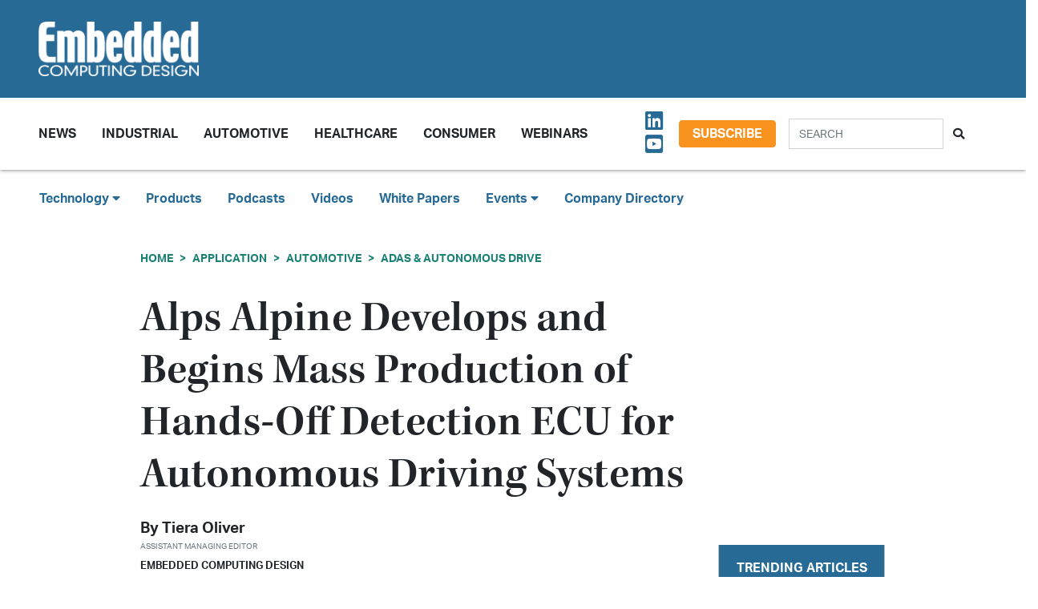

--- FILE ---
content_type: text/html; charset=UTF-8
request_url: https://embeddedcomputing.com/application/automotive/adas-autonomous-drive/alps-alpine-develops-and-begins-mass-production-of-hands-off-detection-ecu-for-autonomous-driving-systems
body_size: 10304
content:












<!doctype html>
<html lang="en">
<head>
    <meta charset="utf-8">
    <meta name="viewport" content="width=device-width, initial-scale=1, shrink-to-fit=no">

    <title>Alps Alpine Develops and Begins Mass Production of Hands-Off Detection ECU for Autonomous Driving Systems - Embedded Computing Design</title>
    <meta name="description" content="Alps Alpine has a developed an electronic control unit (ECU)&amp;nbsp;for hands-off detection to support autonomous driving systems by distinguishing between variations in a driver&amp;rsquo;s grip on the steering wheel.">
    <meta name="keywords" content="">
    <meta name="author" content="OpenSystems Media">

        <script type="text/javascript">
                var client_id = "";
            </script>

    <link rel="apple-touch-icon" sizes="180x180" href="/ecd-favicon-safari-180x180.png">
<link rel="icon" type="image/png" sizes="32x32" href="/ecd-favicon-browser-32x32.png">
<link rel="icon" type="image/png" sizes="16x16" href="/ecd-favicon-browser-16x16.png">
<link rel="manifest" href="/site.webmanifest">
<link rel="mask-icon" href="/ecd-favicon-safari.svg" color="#5bbad5">
<meta name="msapplication-TileColor" content="#2b5797">
<meta name="theme-color" content="#ffffff">

<!-- Google Tag Manager -->
<script>(function(w,d,s,l,i){w[l]=w[l]||[];w[l].push({'gtm.start':
            new Date().getTime(),event:'gtm.js'});var f=d.getElementsByTagName(s)[0],
        j=d.createElement(s),dl=l!='dataLayer'?'&l='+l:'';j.async=true;j.src=
        'https://www.googletagmanager.com/gtm.js?id='+i+dl;f.parentNode.insertBefore(j,f);
    })(window,document,'script','dataLayer','GTM-TQ82QX9');</script>
<!-- End Google Tag Manager -->


<!-- Adobe Fonts -->
<noscript>
<link rel="stylesheet" href="https://use.typekit.net/wbj7dyv.css">
</noscript>


<!-- Font Awesome -->
<script src="https://kit.fontawesome.com/f838852e63.js" crossorigin="anonymous"></script>

<link rel="stylesheet" href="https://embeddedcomputing.com/assets/css/hamburgers.min.css">

<link rel="stylesheet" href="/assets/css/ecd.css?id=a5fe8aa1daa2c2ab492f">






<script type="text/javascript">
// Add category targeting if available for Google Ads
if(typeof category === 'undefined') {
        var category = "automotive";
    }

var property = "ECD";

// Add any "Global" variables here
var superLeaderboard, leaderboardATF, leaderboardBTF, mediumRectangleSidebar, skyscraperSidebar, welcomeAd, nativeWelcome;

// var welcomeAdSold = false;
</script>

<script async src="https://securepubads.g.doubleclick.net/tag/js/gpt.js"></script>
<script src="/assets/js/gads.js?id=5a583c53b65b5466811a"></script>




<!-- Marketo Munchkin -->
<script type="text/javascript">
    (function() {
        var didInit = false;
        function initMunchkin() {
            if(didInit === false) {
                didInit = true;
                Munchkin.init('609-IYN-899');
            }
        }
        var s = document.createElement('script');
        s.type = 'text/javascript';
        s.async = true;
        s.src = '//munchkin.marketo.net/munchkin.js';
        s.onreadystatechange = function() {
            if (this.readyState == 'complete' || this.readyState == 'loaded') {
                initMunchkin();
            }
        };
        s.onload = initMunchkin;
        document.getElementsByTagName('head')[0].appendChild(s);
    })();
</script>






<script data-ad-client="ca-pub-7168430979886964" async src="https://pagead2.googlesyndication.com/pagead/js/adsbygoogle.js"></script>







<meta property="og:title" content="Alps Alpine Develops and Begins Mass Production of Hands-Off Detection ECU for Autonomous Driving Systems - Embedded Computing Design" />
<meta property="og:description" content="Alps Alpine has a developed an electronic control unit (ECU)&amp;nbsp;for hands-off detection to support autonomous driving systems by distinguishing between variations in a driver&amp;rsquo;s grip on the steering wheel." />
<meta property="og:image" content="https://data.embeddedcomputing.com/uploads/resize/1256/756/external/data.embeddedcomputing.com/uploads/articles/primary_images/1626454772.jpeg" />
<meta property="og:url" content="https://embeddedcomputing.com/application/automotive/adas-autonomous-drive/alps-alpine-develops-and-begins-mass-production-of-hands-off-detection-ecu-for-autonomous-driving-systems" />


<meta name="twitter:title" content="Alps Alpine Develops and Begins Mass Production of Hands-Off Detection ECU for Autonomous Driving Systems - Embedded Computing Design">
<meta name="twitter:description" content="Alps Alpine has a developed an electronic control unit (ECU)&amp;nbsp;for hands-off detection to support autonomous driving systems by distinguishing between variations in a driver&amp;rsquo;s grip on the steering wheel.">
<meta name="twitter:image" content="https://data.embeddedcomputing.com/uploads/resize/1256/756/external/data.embeddedcomputing.com/uploads/articles/primary_images/1626454772.jpeg">
<meta name="twitter:card" content="summary" />
<meta name="twitter:site" content="@embedded_comp" />

<meta property="og:site_name" content="Embedded Computing Design">

</head>

<body class="page body-cat-automotive">

<!-- Google Tag Manager (noscript) -->
<noscript><iframe src="https://www.googletagmanager.com/ns.html?id=GTM-TQ82QX9"
                  height="0" width="0" style="display:none;visibility:hidden"></iframe></noscript>
<!-- End Google Tag Manager (noscript) -->

<div class="ad super-leaderboard d-print-none">
    <div id="ad-resizer" class="ad-resizer">
        <!-- /22057213624/super_leaderboard -->
        <div id='div-gpt-ad-1594244816553-0'>
            <script>
                googletag.cmd.push(function() { googletag.display('div-gpt-ad-1594244816553-0'); });
            </script>
        </div>
    </div>
</div>

<header>

    <div class="row ecd-header">
        <div class="container px-5 mw-100">
            <div class="row py-3 justify-content-between align-items-center">
                <div class="col-3">
                    <a href="/">
                        <img class="main-logo d-block" src="https://embeddedcomputing.com/assets/img/ECDlogo_whiteREV2016@2x.png" alt="" loading="lazy">
                        <h1 class="d-none">Embedded Computing Design</h1>
                    </a>
                </div>

                <div class="col-9 d-print-none">

                    <div class="ad top-leaderboard m-auto">
                        <!-- /22057213624/Leaderboard_ATF -->
                        <div id='div-gpt-ad-1595887245727-0'>
                            <script>
                                googletag.cmd.push(function() { googletag.display('div-gpt-ad-1595887245727-0'); });
                            </script>
                        </div>
                    </div>

                </div>

            </div>

        </div>
    </div>

    <div class="container floating-menu px-5">

        <nav class="navbar navbar-expand-lg navbar-light">
            <a class="navbar-brand d-md-none d-block" href="#"><img class="d-inline-block" src="https://embeddedcomputing.com/assets/img/ECDlogo_whiteREV2016@2x.png" alt=""></a>
            <button class="navbar-toggler" type="button" data-toggle="collapse" data-target="#navbarTogglerDemo02" aria-controls="navbarTogglerDemo02" aria-expanded="false" aria-label="Toggle navigation">
                <span class="navbar-toggler-icon"></span>
            </button>

            <div class="collapse navbar-collapse" id="navbarTogglerDemo02">

                <form action="/search" method="GET" class="search d-flex d-sm-none justify-content-start d-print-none">
                    <div class="input-group">
                        <input type="text" class="form-control" placeholder="SEARCH" aria-label="Search" aria-describedby="button-addon" name="query">
                        <div class="input-group-append">
                            <button class="btn" type="submit" id="button-addon"><i class="fas fa-search"></i></button>
                        </div>
                    </div>
                </form>

                <ul class="navbar-nav mt-2 mr-auto mt-lg-0">
















                    <li class="nav-item dropdown">
                        <a class="nav-link dropdown-toggle cat-resources" href="#" id="navbarDropdownMenuLink" role="button" data-toggle="dropdown" aria-haspopup="true" aria-expanded="false">
                            News
                        </a>
                        <ul class="dropdown-menu" aria-labelledby="navbarDropdownMenuLink">
                            <li><a class="dropdown-item" href="/stories">Design Articles</a></li>
                            <li><a class="dropdown-item" href="/blogs">Op-Eds</a></li>
                            <li><a class="dropdown-item" href="/news">Industry News</a></li>
                            <li><a class="dropdown-item" href="/magazine">Magazines</a></li>
                        </ul>
                    </li>
                    <li class="nav-item">
                        <a class="nav-link cat-resources" href="/application/industrial">
                            Industrial
                        </a>
                    </li>
                    <li class="nav-item">
                        <a class="nav-link cat-resources" href="/application/automotive">
                            Automotive
                        </a>
                    </li>
                    <li class="nav-item">
                        <a class="nav-link cat-resources" href="/application/healthcare">
                            Healthcare
                        </a>
                    </li>
                    <li class="nav-item">
                        <a class="nav-link cat-resources" href="/application/consumer">
                            Consumer
                        </a>
                    </li>
                    <li class="nav-item">
                        <a class="nav-link cat-resources" href="/webcasts">
                            Webinars
                        </a>
                    </li>




































































                </ul>

                
                <div class="text-right d-none d-md-block p-3">
                    <ul class="list-unstyled mb-0">
                        <li>
                                                                                                                                                                                                                    <a href="https://www.linkedin.com/showcase/embedded-computing-design" target="_blank">
                                    <i class="fab fa-linkedin social-icon px-1"></i>
                                </a>
                                                                                                                            <a href="https://www.youtube.com/user/videoopensystems" target="_blank">
                                    <i class="fab fa-youtube-square social-icon px-1"></i>
                                </a>
                                                                                                                                                </li>
                    </ul>
                </div>

                <div class="text-right d-none d-md-block">
                    <a class="btn btn-secondary btn-subscribe m-auto" href="/subscribe">Subscribe</a>
                </div>

                <div class="text-center d-block d-md-none pb-3">
                    <a class="btn btn-secondary btn-subscribe m-auto" href="/subscribe">Subscribe</a>
                </div>

                <form action="/search" method="GET" class="search d-none d-sm-flex justify-content-start d-print-none p-3">
                    <div class="input-group">
                        <input type="text" class="form-control" placeholder="SEARCH" aria-label="Search" aria-describedby="button-addon" name="query">
                        <div class="input-group-append">
                            <button class="btn" type="submit" id="button-addon"><i class="fas fa-search"></i></button>
                        </div>
                    </div>
                </form>
            </div>
        </nav>
    </div>
</header>

<div class="container-fluid ecd-second-menu p-0">
    
    <div class="row d-none d-md-block py-3">
        <header class="shadow-none">
            <nav class="navbar d-print-block">
                <div class="col px-5">
                    <ul class="justify-content-start nav">
                        <li class="nav-item dropdown">
                            <a class="nav-link dropdown-toggle cat-technology" data-toggle="dropdown" href="#" role="button"
                               aria-haspopup="true" aria-expanded="false">Technology <i class="fas fa-caret-down"></i></a>
                            <div class="dropdown-menu">
                                <a class="dropdown-item" href="/technology/ai-machine-learning">AI & Machine Learning</a>
                                <a class="dropdown-item" href="/technology/analog-and-power">Analog & Power</a>
                                <a class="dropdown-item" href="/technology/debug-and-test">Debug & Test</a>
                                <a class="dropdown-item" href="/application/hpc-datacenters">HPC/Datacenters</a>
                                <a class="dropdown-item" href="/technology/iot">IoT & Connectivity</a>
                                <a class="dropdown-item" href="/application/networking-5g">Networking & 5G</a>
                                <a class="dropdown-item" href="/technology/open-source">Open Source</a>
                                <a class="dropdown-item" href="/technology/processing">Processing</a>
                                <a class="dropdown-item" href="/technology/security">Security</a>
                                <a class="dropdown-item" href="/technology/software-and-os">Software & OS</a>
                                <a class="dropdown-item" href="/technology/storage">Storage</a>
                            </div>
                        </li>
                        <li class="nav-item"><a class="nav-link" href="/products">Products</a></li>
                        
                        <li class="nav-item"><a class="nav-link" href="/podcasts">Podcasts</a></li>
                        <li class="nav-item"><a class="nav-link" href="/videos">Videos</a></li>
                        <li class="nav-item"><a class="nav-link" href="/whitepapers">White Papers</a></li>
                        <li class="nav-item dropdown">
                            <a class="nav-link dropdown-toggle" data-toggle="dropdown" href="#" role="button"
                               aria-haspopup="true" aria-expanded="false">Events <i class="fas fa-caret-down"></i></a>
                            <div class="dropdown-menu">
                                <a class="dropdown-item"
                                   href="/webcasts">
                                    AI Day
                                </a>
                                <a class="dropdown-item" href="/topics/APEC">APEC</a>
                                <a class="dropdown-item"
                                   href="https://resources.embeddedcomputing.com/series/automotive2024/landing_page?utm_bmcr_source=landing_page">
                                    Automotive Tech Virtual Conference
                                </a>
                                <a class="dropdown-item" href="/topics/ces">CES</a>
                                <a class="dropdown-item" href="/topics/computex">Computex</a>
                                <a class="dropdown-item" href="/topics/electronica">electronica</a>
                                <a class="dropdown-item" href="/topics/embeddedworld">embedded world</a>
                                <a class="dropdown-item" href="/topic/Future%20Memory%20Summit">FMS: the Future of Memory and Storage</a>
                                <a class="dropdown-item"
                                   href="https://resources.embeddedcomputing.com/series/the-iot-device-security-conf/landing_page">
                                    The IoT Device Security Conference
                                </a>
                                <a class="dropdown-item" href="/topics/nvidia%20gtc">NVIDIA GTC</a>
                                <a class="dropdown-item" href="/topics/RISC-V">RISC-V Summit</a>
                                
                            </div>
                        </li>
                        <li class="nav-item"><a class="nav-link" href="/companies">Company Directory</a></li>
                    </ul>
                </div>
            </nav>
        </header>
    </div>
</div><!-- .container-fluid -->

<div class="container" id="main-content">




    
    <div class="row" id="body-container">
        <div class="col-12">

                            <nav aria-label="breadcrumb">
                    <ol class="breadcrumb breadcrumb-cat-automotive p-0 pt-3">
                        <li class="breadcrumb-item"><a href="/">Home</a></li>
                                                    <li class="breadcrumb-item"><a href="/application">Application</a></li>
                        
                                                    <li class="breadcrumb-item"><a href="/application/automotive">Automotive</a></li>
                        


                        <li class="breadcrumb-item"><a href="/application/automotive/adas-autonomous-drive">ADAS &amp; Autonomous Drive</a></li>


                    </ol>
                </nav>
            


        </div>


        <div class="col-12 col-lg-9 article-content">

            <h1 class="page-header">Alps Alpine Develops and Begins Mass Production of Hands-Off Detection ECU for Autonomous Driving Systems</h1>



            <div class="authors">
                    <div class="row no-gutters">
        <div class="col-md-6">
        <div class="author-card">
            <div class="row no-gutters">
                <div class="col">
                    <div class="card-body p-0">
                        <h4 class="card-title">By <a href="/authors/tiera.oliver@opensysmedia.com">Tiera Oliver</a></h4>
                        <p class="card-text"><small class="text-muted">Assistant Managing Editor</small></p>
                                                    <p class="card-text">Embedded Computing Design</p>
                                            </div>
                </div>
            </div>
        </div>
    </div>
    </div><!-- authors -->
            </div>

                        <p class="published-date text-muted">
                July 16, 2021
            </p>
            
             
                <p class="content-type">
            News
        </p>
                
            


            <div>
                <div class="addthis_inline_share_toolbox d-print-none cat-automotive"></div>
            </div>

                <figure class="float-right p-3">

        <img src="https://data.embeddedcomputing.com/uploads/resize/320/200/external/data.embeddedcomputing.com/uploads/articles/primary_images/1626454772.jpeg" class="primary-image" width="320" alt="Alps Alpine Develops and Begins Mass Production of Hands-Off Detection ECU for Autonomous Driving Systems" loading="lazy" />


            </figure>
    


                            <h2 class="page-excerpt py-3"><p>Alps Alpine has a developed an electronic control unit (ECU)&nbsp;for hands-off detection to support autonomous driving systems by distinguishing between variations in a driver&rsquo;s grip on the steering wheel.</p></h2>
    

    
            
    <p>Hands-off detection is a&nbsp;function for determining the status of the driver&rsquo;s grip on the steering wheel that interacts with other systems for assessing driving status to enable safe switching between driver-controlled and system-controlled modes. Safety features are necessary given the ongoing sophistication of autonomous driving assistance systems, and legislation is progressing. Provisions under the R79 international regulation are one example.</p>

<p><img alt="" src="http://share.opsy.st/60f1b63a38218-Fig1.png" style="width: 600px; height: 242px;" /></p>

<p><em>Figure 1</em></p>

<p>According to <a href="https://www.alpsalpine.com/e/">Alps Alpine</a>, the company has experience applying capacitive control technology to a range of sensor materials and environments spanning product domains from consumer electronics to automobiles.</p>

<p>Utilizing this knowledge, the company has developed the&nbsp;hands-off detection ECU for use with a special-purpose steering wheel capacitive sensor:</p>

<ul>
	<li>The industry-first four-electrode sensor (see Fig. 1): Whereas existing hands-off detection systems are mono-zone setups, with a single electrode, Alps Alpine has developed a multi-zone configuration with four electrodes (see Fig. 1). Per the company, dividing the steering wheel and grip patterns into smaller sections enables a more detailed assessment of driving status than a basic touching/not touching determination reached using an existing single-electrode sensor.</li>
	<li>Original capacitive control ASIC<span style="font-size: 10.8333px;">:&nbsp;</span>Alps Alpine developed an original capacitive control ASIC with improved durability and versatility for conformance to strict automotive standards.</li>
	<li>Optimal algorithms for different applications: Steering wheel design, sensor material, electromagnetic compatibility&hellip;conditions vary from model to model, leading to variance in data obtained via the capacitive sensor. To accommodate the separate circumstances, Alps Alpine can supply an originally developed algorithm that seeks individual optimization, for example with parameter changes.</li>
	<li>Failure self-diagnosis function: Reliability is enhanced by an original failure determination feature and the product conforms to ISO 26262, the international standard on the functional safety of electrical and electronic systems in automobiles. &nbsp;</li>
</ul>

<p><img alt="" src="http://share.opsy.st/60f1b9e3664b3-Table_EN.png" style="width: 600px; height: 206px;" /></p>

<p>Alps Alpine will also put forward product proposals, representing examples of applied capacitive technology, for a&nbsp;range of human-machine interfaces (HMI) both inside and outside the vehicle cabin, not just hands-off detection.&nbsp;</p>

<p>According to the company, mass production began in spring 2021 and the plan is to expand deployment to a range of vehicle models.&nbsp;Deliveries to steering wheel manufacturers began in spring 2021.</p>

<p>For more information please visit&nbsp;<a href="http://www.alpsalpine.com/" target="_blank">www.alpsalpine.com</a></p>

    
    <div class="text-center p-3">
            <a href="/subscribe" class="btn btn-secondary btn-subscribe">Subscribe</a>
        </div>

    
    
    
    

    <div class="container py-3">
        
            <div class="row no-gutters author-article-bio p-3">
                <div class="col-2">
                                            <a href="/authors/tiera.oliver@opensysmedia.com"><img src="/assets/img/authors/profile-image.jpg" class="card-img" /></a>
                                    </div>
                <div class="col-10 pl-4">
                    <div class="card-body p-0">

                        <p class="pb-1">Tiera Oliver, Assistant Managing Editor for Embedded Computing Design, is responsible for web content edits, product news, and constructing stories. She develops content and constructs ECD podcasts, such as Embedded Insiders. Before working at ECD, Tiera graduated from Northern Arizona University, where she received her B.S. in journalism and political science and worked as a news reporter for the university’s student-led newspaper, The Lumberjack.</p>

                        

                        <p>
                                                                                        <a href="https://twitter.com/TieraOAtOSM"><i class="fab fa-twitter-square social-icon"></i></a>
                                                                                        <a href="https://www.linkedin.com/in/tieraoliver/"><i class="fab fa-linkedin social-icon"></i></a>
                            
                        </p>


                        <p class="pb-0">
                            <a href="/authors/tiera.oliver@opensysmedia.com" class="btn btn-primary">More from Tiera</a>
                        </p>

                    </div>
                </div>
            </div>

            </div>


    <div class="container py-3">




        <h5>Categories</h5>


        <h6 class="cat-automotive d-inline-block mx-2" ><a href="/application/automotive/adas-autonomous-drive">Automotive - ADAS &amp; Autonomous Drive</a></h6>

        
                            <h6 class="cat-automotive d-inline-block mx-2" ><a href="/application/automotive/infotainment">Automotive - IVI/Infotainment &amp; Cluster</a></h6>
            
        

        

    </div>



            


        </div>

        
       <div class="col-lg-3 sidebar d-print-none" id="sidebar">

    <div class="row">
        <div class="col p-3">
            <div class="ad native">
                <!-- /22057213624/Native_Card_Sidebar -->
                <div id='div-gpt-ad-1611089084788-0'>
                    <script>
                        googletag.cmd.push(function() { googletag.display('div-gpt-ad-1611089084788-0'); });
                    </script>
                </div>
            </div>
        </div>
    </div>


    <div class="row">
        <div class="col p-3">
            <div class="ad medium-rectangle">
                <!-- /22057213624/Medium_Rectangle_Sidebar -->
                <div id='div-gpt-ad-1595888498760-0' style='width: 300px; height: 250px;'>
                    <script>
                        googletag.cmd.push(function() { googletag.display('div-gpt-ad-1595888498760-0'); });
                    </script>
                </div>
            </div>
        </div>
    </div>


    <div class="row justify-content-center p-3">
        <div class="col-md-12 col-sm-8 p-0 popular-articles">

            <h2>Trending Articles</h2>

            <ul class="list-unstyled">

                
                    <li>
                        <a href="/technology/ai-machine-learning/ai-logic-devices-worload-acceleration/product-of-the-week-axiomteks-aim101-fanless-edge-ai-system-with-intel-processor"><h6 class="pb-0">Product of the Week: Axiomtek’s AIM101 Fanless Edge AI System with Intel Processor</h6></a>

                        <p><span class="published-date text-muted">January 26, 2026</span></p>
                    </li>

                    
                
                    <li>
                        <a href="/technology/ai-machine-learning/computer-vision-speech-processing/docker-vision-deploys-computer-vision-with-intel-for-shipping-logistics"><h6 class="pb-0">Docker Vision Deploys Computer Vision with Intel for Shipping Logistics</h6></a>

                        <p><span class="published-date text-muted">January 22, 2026</span></p>
                    </li>

                    
                
                    <li>
                        <a href="/technology/ai-machine-learning/devtalk-with-rich-and-vin-ai-in-university"><h6 class="pb-0">DevTalk with Rich and Vin: AI in University</h6></a>

                        <p><span class="published-date text-muted">January 20, 2026</span></p>
                    </li>

                    
                
                    <li>
                        <a href="/application/automotive/embedded-editor-ces-2026-trends-roundup"><h6 class="pb-0">Embedded Editor: CES 2026 Trends Roundup</h6></a>

                        <p><span class="published-date text-muted">January 19, 2026</span></p>
                    </li>

                    
                
                    <li>
                        <a href="/technology/ai-machine-learning/ai-logic-devices-worload-acceleration/product-of-the-week-nvidias-dgx-spark-personal-ai-computer"><h6 class="pb-0">Product of the Week: NVIDIA&#039;s DGX Spark Personal AI Computer</h6></a>

                        <p><span class="published-date text-muted">January 19, 2026</span></p>
                    </li>

                    
                
            </ul>

        </div>
    </div>



    <div class="row">
        <div class="col p-3">
            <div class="ad half-page">

                <!-- /22057213624/Skyscraper_Sidebar -->
                <div id='div-gpt-ad-1596232492659-0'>
                    <script>
                        googletag.cmd.push(function() { googletag.display('div-gpt-ad-1596232492659-0'); });
                    </script>
                </div>
            </div>
        </div>
    </div>



    <div class="row">
        <div class="col p-3">
            <div class="ad medium-rectangle">
                <!-- /22057213624/Medium_Rectangle_Sidebar_2 -->
                <div id='div-gpt-ad-1622836995866-0' style='min-width: 300px; min-height: 250px;'>
                    <script>
                        googletag.cmd.push(function() { googletag.display('div-gpt-ad-1622836995866-0'); });
                    </script>
                </div>
            </div>
        </div>
    </div>







</div>

    </div>

    <!-- Category Posts -->
<div class="row d-print-none" id="new-posts">


                    <div class="col-lg-3 col-sm-6 col-12 posts-col py-2">
            <div class="article-card cat-ai-machine-learning">
                <h5 class="card-title category-head">AI &amp; Machine Learning</h5>


                <div class="card-body">
                    <a href="/technology/ai-machine-learning/ai-logic-devices-worload-acceleration/product-of-the-week-axiomteks-aim101-fanless-edge-ai-system-with-intel-processor">
            <div class="img-container">
                <img class="img-fluid" src="https://data.embeddedcomputing.com/uploads/resize/320/200/external/data.embeddedcomputing.com/uploads/articles/primary_images/1769436180.jpeg" alt="" loading="lazy">
            </div>

            <h6>Product of the Week: Axiomtek’s AIM101 Fanless Edge AI System with Intel Processor</h6>

                            <p class="card-text date m-0">
                    January 26, 2026
                </p>
            
        </a>






                </div>

                <ul class="list-unstyled">
                                    <li class="py-2">
                        <a href="/technology/ai-machine-learning/computer-vision-speech-processing/intel-powers-ethical-vision-ai-for-real-world-analytics">Intel Powers Ethical Vision AI for Real-World Analytics</a>

                        <p><span class="published-date text-muted">January 26, 2026</span></p>
                    </li>
                                    <li class="py-2">
                        <a href="/technology/ai-machine-learning/computer-vision-speech-processing/docker-vision-deploys-computer-vision-with-intel-for-shipping-logistics">Docker Vision Deploys Computer Vision with Intel for Shipping Logistics</a>

                        <p><span class="published-date text-muted">January 22, 2026</span></p>
                    </li>
                                    <li class="py-2">
                        <a href="/technology/ai-machine-learning/ai-dev-tools-frameworks/scaling-edge-ai-hardware-and-software-from-prototype-to-deployment">Scaling Edge AI: Hardware and Software from Prototype to Deployment</a>

                        <p><span class="published-date text-muted">January 20, 2026</span></p>
                    </li>
                                    <li class="py-2">
                        <a href="/technology/ai-machine-learning/embedded-executive-ais-impact-on-engineering-avnet">Embedded Executive: AI’s Impact on Engineering | Avnet</a>

                        <p><span class="published-date text-muted">January 20, 2026</span></p>
                    </li>
                                </ul>

                <a href="/technology/ai-machine-learning" class="btn my-1 p-0">MORE</a>

            </div>
        </div>

                    <div class="col-lg-3 col-sm-6 col-12 posts-col py-2">
            <div class="article-card cat-automotive">
                <h5 class="card-title category-head">Automotive</h5>


                <div class="card-body">
                    <a href="/application/automotive/embedded-editor-ces-2026-trends-roundup">
            <div class="img-container">
                <img class="img-fluid" src="https://data.embeddedcomputing.com/uploads/resize/320/200/external/data.embeddedcomputing.com/uploads/articles/primary_images/1768838490.JPG" alt="" loading="lazy">
            </div>

            <h6>Embedded Editor: CES 2026 Trends Roundup</h6>

                            <p class="card-text date m-0">
                    January 19, 2026
                </p>
            
        </a>






                </div>

                <ul class="list-unstyled">
                                    <li class="py-2">
                        <a href="/application/automotive/soafee-blueprint-enabling-ai-native-offline-resilient-vehilce-software-with-mimik">SOAFEE Blueprint: Enabling AI-Native, Offline-Resilient Vehicle Software with mimik</a>

                        <p><span class="published-date text-muted">January 15, 2026</span></p>
                    </li>
                                    <li class="py-2">
                        <a href="/application/automotive/ironwood-electronics-2222-array-bga-package-targets-high-reliability-automotive-pcbs">Ironwood Electronics 22×22 Array BGA Package Targets High-Reliability Automotive PCBs</a>

                        <p><span class="published-date text-muted">January 12, 2026</span></p>
                    </li>
                                    <li class="py-2">
                        <a href="/application/automotive/infotainment/cirrus-logic-expands-automotive-haptics-portfolio">Cirrus Logic Expands Automotive Haptics Portfolio</a>

                        <p><span class="published-date text-muted">December 15, 2025</span></p>
                    </li>
                                    <li class="py-2">
                        <a href="/application/automotive/the-open-ad-kit-blueprint-is-accelerating-sdv-development-across-the-industry">The Open AD Kit Blueprint is Accelerating SDV Development Across the Industry</a>

                        <p><span class="published-date text-muted">December 09, 2025</span></p>
                    </li>
                                </ul>

                <a href="/application/automotive" class="btn my-1 p-0">MORE</a>

            </div>
        </div>

                    <div class="col-lg-3 col-sm-6 col-12 posts-col py-2">
            <div class="article-card cat-consumer">
                <h5 class="card-title category-head">Consumer</h5>


                <div class="card-body">
                    <a href="/application/consumer/smartphones-and-wearables/tdk-adds-smartmotion-for-smart-glasses-to-its-custom-sensing-solutions-for-ai-glasses-and-augmented-reality">
            <div class="img-container">
                <img class="img-fluid" src="https://data.embeddedcomputing.com/uploads/resize/320/200/external/data.embeddedcomputing.com/uploads/articles/primary_images/1759246346.jpg" alt="" loading="lazy">
            </div>

            <h6>TDK Adds SmartMotion for Smart Glasses to its Custom Sensing Solutions for AI Glasses and Augmented Reality</h6>

                            <p class="card-text date m-0">
                    September 30, 2025
                </p>
            
        </a>






                </div>

                <ul class="list-unstyled">
                                    <li class="py-2">
                        <a href="/application/consumer/smartphones-and-wearables/arm-delivers-personal-ai-on-consumer-devices-with-new-lumex-css-platform">Arm Delivers Personal AI on Consumer Devices with New Lumex CSS Platform</a>

                        <p><span class="published-date text-muted">September 10, 2025</span></p>
                    </li>
                                    <li class="py-2">
                        <a href="/application/consumer/smartphones-and-wearables/tdk-announces-high-performance-imu-to-accelerate-optical-image-stabilization-adoption">TDK Announces High-Performance IMU to Accelerate Optical Image Stabilization Adoption</a>

                        <p><span class="published-date text-muted">August 08, 2025</span></p>
                    </li>
                                    <li class="py-2">
                        <a href="/application/consumer/smart-home-tech/application-highlight-infineon-makes-hmi-the-main-event">Application Highlight: Infineon Makes HMI the Main Event</a>

                        <p><span class="published-date text-muted">August 04, 2025</span></p>
                    </li>
                                    <li class="py-2">
                        <a href="/application/consumer/smartphones-and-wearables/status-audio-and-knowles-redefine-earbud-performance-with-hybrid-driver-technology">Status Audio and Knowles Redefine Earbud Performance with Hybrid Driver Technology</a>

                        <p><span class="published-date text-muted">July 15, 2025</span></p>
                    </li>
                                </ul>

                <a href="/application/consumer" class="btn my-1 p-0">MORE</a>

            </div>
        </div>

                    <div class="col-lg-3 col-sm-6 col-12 posts-col py-2">
            <div class="article-card cat-security">
                <h5 class="card-title category-head">Security</h5>


                <div class="card-body">
                    <a href="/technology/security/iec-iso-other-standards/px5-net-gains-tuv-approval-enabling-faster-certification-of-safety-critical-embedded-applications">
            <div class="img-container">
                <img class="img-fluid" src="https://data.embeddedcomputing.com/uploads/resize/320/200/external/data.embeddedcomputing.com/uploads/articles/primary_images/1769097518.jpg" alt="Image Credit: PX5" loading="lazy">
            </div>

            <h6>PX5 NET Gains TÜV Approval, Enabling Faster Certification of Safety-Critical Embedded Applications</h6>

                            <p class="card-text date m-0">
                    January 22, 2026
                </p>
            
        </a>






                </div>

                <ul class="list-unstyled">
                                    <li class="py-2">
                        <a href="/technology/security/new-runsafe-security-report-engineering-leaders-brace-for-rising-cyber-risks-in-embedded-ai">New RunSafe Security Report: Engineering Leaders Brace for Rising Cyber Risks in Embedded AI</a>

                        <p><span class="published-date text-muted">December 11, 2025</span></p>
                    </li>
                                    <li class="py-2">
                        <a href="/technology/security/compliance-with-the-eu-cyber-resilience-act-a-comprehensive-approach-for-oems">Compliance with the EU Cyber Resilience Act: A Comprehensive Approach for OEMs</a>

                        <p><span class="published-date text-muted">November 14, 2025</span></p>
                    </li>
                                    <li class="py-2">
                        <a href="/technology/security/embedded-ai-security-how-embedded-system-manufacturers-can-strengthen-protection-with-secure-boot-key-management">Embedded AI Security: How Embedded System Manufacturers Can Strengthen Protection with Secure Boot Key Management</a>

                        <p><span class="published-date text-muted">November 13, 2025</span></p>
                    </li>
                                    <li class="py-2">
                        <a href="/technology/security/evergy-selects-kigens-secure-esim-os-and-eim-to-boost-network-efficiency-and-grid-stability">Evergy Selects Kigen’s Secure eSIM OS and eIM to Boost Network Efficiency and Grid Stability</a>

                        <p><span class="published-date text-muted">November 12, 2025</span></p>
                    </li>
                                </ul>

                <a href="/technology/security" class="btn my-1 p-0">MORE</a>

            </div>
        </div>

    
</div>



</div>



<div class="modal fade" id="interstitialModalCenter" tabindex="-1" role="dialog" aria-labelledby="interstitialModalCenterTitle" aria-hidden="true">
    <div class="modal-dialog modal-dialog-centered" role="document">
        <div class="modal-content h-100">
            <div class="modal-header">
                <button type="button" class="close" data-dismiss="modal" aria-label="Close">
                    <span aria-hidden="true"><i class="fas fa-times"></i></span>
                </button>
            </div>
            <div class="modal-body h-100">
                <!-- /22057213624/Welcome_Ad -->
                <div id='div-gpt-ad-1747691623021-0' style='min-width: 640px; min-height: 480px;'>
                    <script>
                        googletag.cmd.push(function() { googletag.display('div-gpt-ad-1747691623021-0'); });
                    </script>
                </div>
                
                

                <!-- /22057213624/Native_Welcome_Ad_Unit -->
                
            </div>
            <div class="modal-footer">
                <button type="button" class="btn btn-primary" data-dismiss="modal">Continue to site...</button>
            </div>
        </div>
    </div>
</div>

<footer class="d-print-none py-5 mt-5">
    <div class="container">
        <div class="row d-print-none">
            <div class="ad bottom-leaderboard mx-auto p-2">
                <!-- /22057213624/Leaderboard_BTF -->
                <div id='div-gpt-ad-1595888203281-0'>
                    <script>
                        googletag.cmd.push(function() { googletag.display('div-gpt-ad-1595888203281-0'); });
                    </script>
                </div>
            </div>
        </div>

        <div class="row">
            <div class="col-12 col-sm-6 col-md-4 col-lg">


                <ul class="list-unstyled">
                    <li><h4><a href="/technology">Technology</a></h4></li>
                    <li><a href="/technology/ai-machine-learning">AI & Machine Learning</a></li>
                    <li><a href="/technology/iot">IoT</a></li>
                    <li><a href="/technology/open-source">Open Source</a></li>
                    <li><a href="/technology/analog-and-power">Analog & Power</a></li>
                    <li><a href="/technology/processing">Processing</a></li>
                    <li><a href="/technology/security">Security</a></li>
                    <li><a href="/technology/software-and-os">Software & OS</a></li>
                    <li><a href="/technology/storage">Storage</a></li>
                    <li><a href="/technology/debug-and-test">Debug & Test</a></li>
                </ul>
            </div>


            <div class="col-12 col-sm-6 col-md-4 col-lg">

                <ul class="list-unstyled">
                    <li><h4><a href="/application">Application</a></h4></li>
                    <li><a href="/application/automotive">Automotive</a></li>
                    <li><a href="/application/industrial">Industrial</a></li>
                    <li><a href="/application/consumer">Consumer</a></li>
                    <li><a href="/application/healthcare">Healthcare</a></li>
                    <li><a href="/application/networking-5g">Networking & 5G</a></li>
                    <li><a href="https://militaryembedded.com" target="_blank">Defense <i class="fas fa-external-link-alt"></i></a></li>
                </ul>
            </div>


            <div class="col-12 col-sm-6 col-md-4 col-lg">

                <ul class="list-unstyled">
                    <li><h4><a href="/magazine">Magazine</a></h4></li>
                    <li><a href="/magazine/latest">Latest Issue</a></li>
                    <li><a href="/magazine">Archive</a></li>
                    <li><a href="/subscribe">Subscribe</a></li>
                    <li><h4>Newsletter Subscribe</h4></li>
                    <li><a href="/subscribe">IoT Design</a></li>
                    <li><a href="/subscribe">Embedded Daily</a></li>
                    <li><a href="/subscribe">Embedded Europe</a></li>
                    <li><a href="/subscribe">AI at the Edge</a></li>
                </ul>
            </div>

            <div class="col-12 col-sm-6 col-md-4 col-lg">

                <ul class="list-unstyled">
                    <li><h4>Resources</h4></li>

                    
                    
                    <li><a href="/topics/PICMG">PICMG</a></li>
                    <li><a href="/topics/datasheets">Embedded Data Sheets</a></li>
                    <li><a href="/podcasts">Podcasts</a></li>
                    <li><a href="/stories">Design Articles</a></li>
                    <li><a href="/blogs">Op-Eds</a></li>
                    <li><a href="/news">News</a></li>
                    <li><a href="/press-releases">Press Releases</a></li>
                    <li><a href="/features/devkit-selector" style="font-weight:700;font-size:1.1em">Devkit Selector</a></li>
                    <li><a href="/products">New Products</a></li>
                    <li><a href="/webcasts">Virtual Events</a></li>
                    <li><a href="/whitepapers">White Papers</a></li>
                    <li><a href="/events">Events</a></li>
                    <li><a href="/companies">Company Directory</a></li>
                 </ul>
            </div>













            <div class="col-12 col-sm-6 col-lg">
                <ul class="list-unstyled">
                    <li><h4><a href="https://opensysmedia.com/embedded-computing-design/" target="_blank">Advertise</a></h4></li>
                    <li><a href="/pages/embedded-world-content-marketing-and-promotional-aids">embedded world Opportunities</a></li>
                    <li><a href="/pages/computexopportunities">Computex Opportunities</a></li>
                    <li><a href="/pages/electronicaopportunities">electronica Opportunities</a></li>
                    <li><a href="/pages/cesopportunities">CES Opportunities</a></li>
                    <li><a href="/pages/nvidiagtcopportunities">NVIDIA GTC Opportunities</a></li>
                    <li><a href="/pages/sensorsopportunities">Sensors Converge Opportunities</a></li>
                    <li><h4><a href="/pages/submit">Submit Content</a></h4></li>
                    <li><h4><a href="/pages/contact">Contact</a></h4></li>
                    <li><h4><a href="/pages/privacy">Privacy Policy</a></h4></li>
                    <li>
                                                    <a href="https://www.facebook.com/Embedded.Computing.Design" target="_blank">
                                <i class="fab fa-facebook-square social-icon px-1"></i>
                            </a>
                                                    <a href="https://twitter.com/embedded_comp" target="_blank">
                                <i class="fab fa-twitter-square social-icon px-1"></i>
                            </a>
                                                    <a href="https://www.linkedin.com/showcase/embedded-computing-design" target="_blank">
                                <i class="fab fa-linkedin social-icon px-1"></i>
                            </a>
                                                    <a href="https://www.youtube.com/user/videoopensystems" target="_blank">
                                <i class="fab fa-youtube-square social-icon px-1"></i>
                            </a>
                                                    <a href="https://www.instagram.com/embeddedcomputingdesign/" target="_blank">
                                <i class="fab fa-instagram-square social-icon px-1"></i>
                            </a>
                                            </li>






                </ul>
            </div>

        </div>

        <div class="row"><!-- Sister Brand Logos -->
            <div class="col">

                

                <div class="row py-5">
                    <div class="col text-center">
                        <h3><small class="font-weight-bold">&copy;2026 <a href="https://opensysmedia.com" target="_blank">OpenSystems Media</a></small></h3>
                    </div>
                </div>

                <div class="row py-5"></div>

            </div>
        </div>

    </div>
</footer>

<script src="https://embeddedcomputing.com/assets/jquery/jquery.min.js"></script>

<script src="https://embeddedcomputing.com/assets/bootstrap/bootstrap.bundle.min.js"></script>

<script src="/assets/js/ecd.js?id=363b52a82570ee02a67d"></script>


<script>
    window.onload = (event) => {
        $('.carousel').carousel('pause');
    }
</script>





<!-- lazy load font CSS -->
<script>
    (function() {
        // load main.css
        var cssFont = document.createElement('link');
        cssFont.href = 'https://use.typekit.net/wbj7dyv.css';
        cssFont.rel = 'stylesheet';
        cssFont.type = 'text/css';
        document.getElementsByTagName('head')[0].appendChild(cssFont);
    })();
</script>































<script>(function(){function c(){var b=a.contentDocument||a.contentWindow.document;if(b){var d=b.createElement('script');d.innerHTML="window.__CF$cv$params={r:'9c54d23b8e09a9c0',t:'MTc2OTY0ODcyNg=='};var a=document.createElement('script');a.src='/cdn-cgi/challenge-platform/scripts/jsd/main.js';document.getElementsByTagName('head')[0].appendChild(a);";b.getElementsByTagName('head')[0].appendChild(d)}}if(document.body){var a=document.createElement('iframe');a.height=1;a.width=1;a.style.position='absolute';a.style.top=0;a.style.left=0;a.style.border='none';a.style.visibility='hidden';document.body.appendChild(a);if('loading'!==document.readyState)c();else if(window.addEventListener)document.addEventListener('DOMContentLoaded',c);else{var e=document.onreadystatechange||function(){};document.onreadystatechange=function(b){e(b);'loading'!==document.readyState&&(document.onreadystatechange=e,c())}}}})();</script></body>
</html>


--- FILE ---
content_type: text/html; charset=utf-8
request_url: https://www.google.com/recaptcha/api2/aframe
body_size: 185
content:
<!DOCTYPE HTML><html><head><meta http-equiv="content-type" content="text/html; charset=UTF-8"></head><body><script nonce="MxJeT1dYNpcW1ZkTU6YKVw">/** Anti-fraud and anti-abuse applications only. See google.com/recaptcha */ try{var clients={'sodar':'https://pagead2.googlesyndication.com/pagead/sodar?'};window.addEventListener("message",function(a){try{if(a.source===window.parent){var b=JSON.parse(a.data);var c=clients[b['id']];if(c){var d=document.createElement('img');d.src=c+b['params']+'&rc='+(localStorage.getItem("rc::a")?sessionStorage.getItem("rc::b"):"");window.document.body.appendChild(d);sessionStorage.setItem("rc::e",parseInt(sessionStorage.getItem("rc::e")||0)+1);localStorage.setItem("rc::h",'1769648735091');}}}catch(b){}});window.parent.postMessage("_grecaptcha_ready", "*");}catch(b){}</script></body></html>

--- FILE ---
content_type: application/javascript
request_url: https://ml314.com/utsync.ashx?pub=&adv=&et=0&eid=89630&ct=js&pi=&fp=&clid=&if=0&ps=&cl=&mlt=&data=&&cp=https%3A%2F%2Fembeddedcomputing.com%2Fapplication%2Fautomotive%2Fadas-autonomous-drive%2Falps-alpine-develops-and-begins-mass-production-of-hands-off-detection-ecu-for-autonomous-driving-systems&pv=1769648731907_33odjse9d&bl=en-us@posix&cb=4643343&return=&ht=&d=&dc=&si=1769648731907_33odjse9d&cid=&s=1280x720&rp=&v=2.8.0.252
body_size: 340
content:
_ml.setFPI('3658636305008427023');_ml.syncCallback({"es":true,"ds":true});